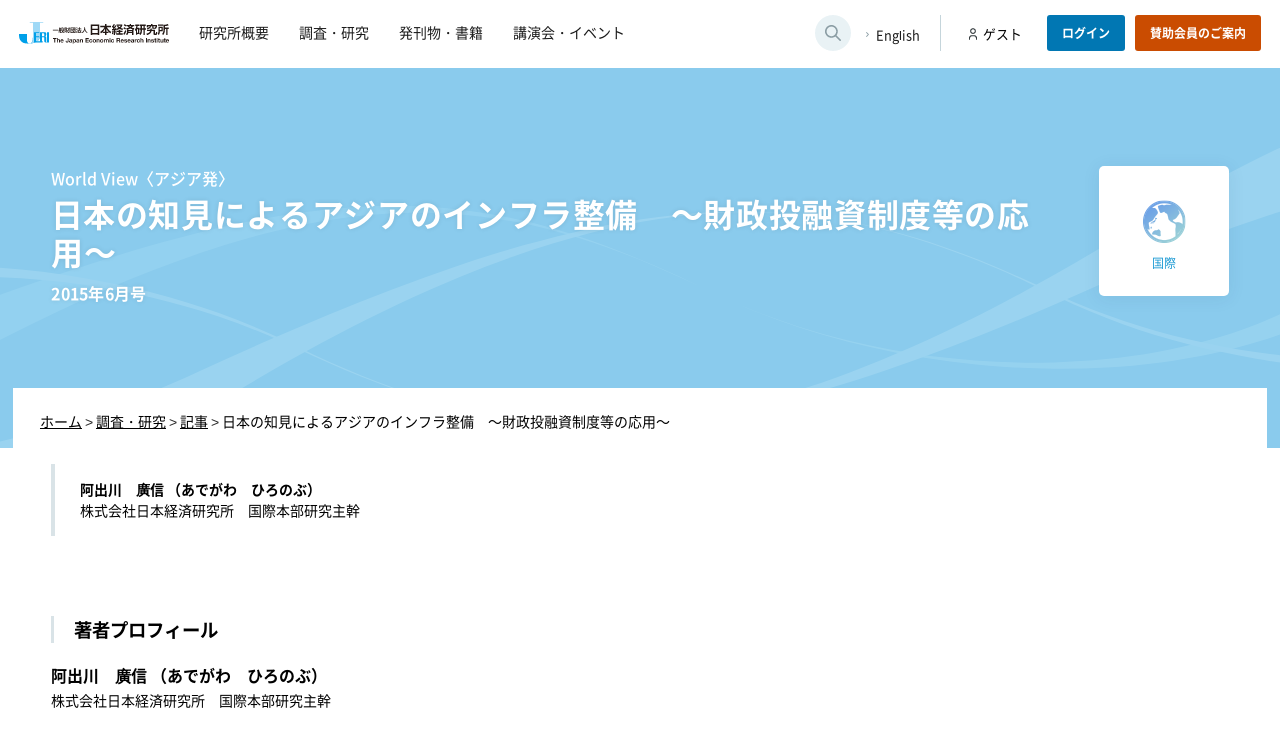

--- FILE ---
content_type: text/html; charset=UTF-8
request_url: https://www.jeri.or.jp/survey/%E6%97%A5%E6%9C%AC%E3%81%AE%E7%9F%A5%E8%A6%8B%E3%81%AB%E3%82%88%E3%82%8B%E3%82%A2%E3%82%B8%E3%82%A2%E3%81%AE%E3%82%A4%E3%83%B3%E3%83%95%E3%83%A9%E6%95%B4%E5%82%99%E3%80%80%EF%BD%9E%E8%B2%A1%E6%94%BF/
body_size: 30298
content:
<!doctype html>
<html lang="ja">
<head>
<!-- Google tag (gtag.js) -->
<script async src="https://www.googletagmanager.com/gtag/js?id=G-19T3XTQPSB"></script>
<script>
  window.dataLayer = window.dataLayer || [];
  function gtag(){dataLayer.push(arguments);}
  gtag('js', new Date());

  gtag('config', 'G-19T3XTQPSB');
</script>

<meta charset="UTF-8">
<meta name="viewport" content="width=device-width">
<link rel="shortcut icon" href="https://www.jeri.or.jp/wp-content/themes/jeri_theme/assets/images/favicon.ico" type="image/x-icon">
<link rel="apple-touch-icon" href="https://www.jeri.or.jp/wp-content/themes/jeri_theme/assets/images/apple-touch-icon.png" sizes="180x180">
<link rel="icon" type="image/png" href="https://www.jeri.or.jp/wp-content/themes/jeri_theme/assets/images/android-touch-icon.png" sizes="192x192">
<link rel="profile" href="https://gmpg.org/xfn/11">
<title>日本の知見によるアジアのインフラ整備　～財政投融資制度等の応用～ | 一般財団法人 日本経済研究所</title>
<meta name='robots' content='max-image-preview:large' />
<link rel="alternate" title="oEmbed (JSON)" type="application/json+oembed" href="https://www.jeri.or.jp/wp-json/oembed/1.0/embed?url=https%3A%2F%2Fwww.jeri.or.jp%2Fsurvey%2F%25e6%2597%25a5%25e6%259c%25ac%25e3%2581%25ae%25e7%259f%25a5%25e8%25a6%258b%25e3%2581%25ab%25e3%2582%2588%25e3%2582%258b%25e3%2582%25a2%25e3%2582%25b8%25e3%2582%25a2%25e3%2581%25ae%25e3%2582%25a4%25e3%2583%25b3%25e3%2583%2595%25e3%2583%25a9%25e6%2595%25b4%25e5%2582%2599%25e3%2580%2580%25ef%25bd%259e%25e8%25b2%25a1%25e6%2594%25bf%2F" >
<link rel="alternate" title="oEmbed (XML)" type="text/xml+oembed" href="https://www.jeri.or.jp/wp-json/oembed/1.0/embed?url=https%3A%2F%2Fwww.jeri.or.jp%2Fsurvey%2F%25e6%2597%25a5%25e6%259c%25ac%25e3%2581%25ae%25e7%259f%25a5%25e8%25a6%258b%25e3%2581%25ab%25e3%2582%2588%25e3%2582%258b%25e3%2582%25a2%25e3%2582%25b8%25e3%2582%25a2%25e3%2581%25ae%25e3%2582%25a4%25e3%2583%25b3%25e3%2583%2595%25e3%2583%25a9%25e6%2595%25b4%25e5%2582%2599%25e3%2580%2580%25ef%25bd%259e%25e8%25b2%25a1%25e6%2594%25bf%2F&#038;format=xml" >
<style id='classic-theme-styles-inline-css'>
/*! This file is auto-generated */
.wp-block-button__link{color:#fff;background-color:#32373c;border-radius:9999px;box-shadow:none;text-decoration:none;padding:calc(.667em + 2px) calc(1.333em + 2px);font-size:1.125em}.wp-block-file__button{background:#32373c;color:#fff;text-decoration:none}
/*# sourceURL=/wp-includes/css/classic-themes.min.css */
</style>
<link rel='stylesheet' id='jeri_theme-style-css' href='https://www.jeri.or.jp/wp-content/themes/jeri_theme/style.css?ver=1.0.0' media='all' >
<link rel='stylesheet' id='fancybox-css' href='https://www.jeri.or.jp/wp-content/plugins/easy-fancybox/fancybox/1.5.4/jquery.fancybox.min.css' media='screen' >
<link rel='stylesheet' id='scroll-hint_style-css' href='//unpkg.com/scroll-hint@latest/css/scroll-hint.css' media='all' >
<link rel='stylesheet' id='sub_style-css' href='https://www.jeri.or.jp/wp-content/themes/jeri_theme/css/sub.css' media='all' >
<link rel='stylesheet' id='survey_style-css' href='https://www.jeri.or.jp/wp-content/themes/jeri_theme/css/survey.css' media='all' >
<link rel='stylesheet' id='survey_single_style-css' href='https://www.jeri.or.jp/wp-content/themes/jeri_theme/css/survey_single.css' media='all' >
<script src="//code.jquery.com/jquery-3.5.1.min.js" id="jquery-js"></script>
<script src="//unpkg.com/scroll-hint@latest/js/scroll-hint.min.js" id="scroll-hint_js-js"></script>
<script src="https://www.jeri.or.jp/wp-content/themes/jeri_theme/js/common.js" id="common_js-js"></script>
<link rel="https://api.w.org/" href="https://www.jeri.or.jp/wp-json/" ><link rel="canonical" href="https://www.jeri.or.jp/survey/%e6%97%a5%e6%9c%ac%e3%81%ae%e7%9f%a5%e8%a6%8b%e3%81%ab%e3%82%88%e3%82%8b%e3%82%a2%e3%82%b8%e3%82%a2%e3%81%ae%e3%82%a4%e3%83%b3%e3%83%95%e3%83%a9%e6%95%b4%e5%82%99%e3%80%80%ef%bd%9e%e8%b2%a1%e6%94%bf/" >
  
<meta name="format-detection" content="telephone=no">
<meta name="description" content="日本経済研究所は、1946年高橋亀吉らエコノミストたちにより設立、下村治博士らがその志を引き継ぎ経済界・学会からの支援を得て活動を広げました。引き続き、わが国経済社会の発展に貢献して参ります。そしていま、地域社会の自立的、持続的発展のためにもー">
<meta name="copyright" content="© 一般財団法人 日本経済研究所 All Rights Reserved.">
<meta name="author" content="一般財団法人 日本経済研究所">

<!--ogタグ-->
<meta property="og:type" content="website">
<meta property="og:image" content="https://www.jeri.or.jp/wp-content/themes/jeri_theme/assets/images/ogimage.png">
<style id='global-styles-inline-css'>
:root{--wp--preset--aspect-ratio--square: 1;--wp--preset--aspect-ratio--4-3: 4/3;--wp--preset--aspect-ratio--3-4: 3/4;--wp--preset--aspect-ratio--3-2: 3/2;--wp--preset--aspect-ratio--2-3: 2/3;--wp--preset--aspect-ratio--16-9: 16/9;--wp--preset--aspect-ratio--9-16: 9/16;--wp--preset--color--black: #000000;--wp--preset--color--cyan-bluish-gray: #abb8c3;--wp--preset--color--white: #ffffff;--wp--preset--color--pale-pink: #f78da7;--wp--preset--color--vivid-red: #cf2e2e;--wp--preset--color--luminous-vivid-orange: #ff6900;--wp--preset--color--luminous-vivid-amber: #fcb900;--wp--preset--color--light-green-cyan: #7bdcb5;--wp--preset--color--vivid-green-cyan: #00d084;--wp--preset--color--pale-cyan-blue: #8ed1fc;--wp--preset--color--vivid-cyan-blue: #0693e3;--wp--preset--color--vivid-purple: #9b51e0;--wp--preset--gradient--vivid-cyan-blue-to-vivid-purple: linear-gradient(135deg,rgb(6,147,227) 0%,rgb(155,81,224) 100%);--wp--preset--gradient--light-green-cyan-to-vivid-green-cyan: linear-gradient(135deg,rgb(122,220,180) 0%,rgb(0,208,130) 100%);--wp--preset--gradient--luminous-vivid-amber-to-luminous-vivid-orange: linear-gradient(135deg,rgb(252,185,0) 0%,rgb(255,105,0) 100%);--wp--preset--gradient--luminous-vivid-orange-to-vivid-red: linear-gradient(135deg,rgb(255,105,0) 0%,rgb(207,46,46) 100%);--wp--preset--gradient--very-light-gray-to-cyan-bluish-gray: linear-gradient(135deg,rgb(238,238,238) 0%,rgb(169,184,195) 100%);--wp--preset--gradient--cool-to-warm-spectrum: linear-gradient(135deg,rgb(74,234,220) 0%,rgb(151,120,209) 20%,rgb(207,42,186) 40%,rgb(238,44,130) 60%,rgb(251,105,98) 80%,rgb(254,248,76) 100%);--wp--preset--gradient--blush-light-purple: linear-gradient(135deg,rgb(255,206,236) 0%,rgb(152,150,240) 100%);--wp--preset--gradient--blush-bordeaux: linear-gradient(135deg,rgb(254,205,165) 0%,rgb(254,45,45) 50%,rgb(107,0,62) 100%);--wp--preset--gradient--luminous-dusk: linear-gradient(135deg,rgb(255,203,112) 0%,rgb(199,81,192) 50%,rgb(65,88,208) 100%);--wp--preset--gradient--pale-ocean: linear-gradient(135deg,rgb(255,245,203) 0%,rgb(182,227,212) 50%,rgb(51,167,181) 100%);--wp--preset--gradient--electric-grass: linear-gradient(135deg,rgb(202,248,128) 0%,rgb(113,206,126) 100%);--wp--preset--gradient--midnight: linear-gradient(135deg,rgb(2,3,129) 0%,rgb(40,116,252) 100%);--wp--preset--font-size--small: 13px;--wp--preset--font-size--medium: 20px;--wp--preset--font-size--large: 36px;--wp--preset--font-size--x-large: 42px;--wp--preset--spacing--20: 0.44rem;--wp--preset--spacing--30: 0.67rem;--wp--preset--spacing--40: 1rem;--wp--preset--spacing--50: 1.5rem;--wp--preset--spacing--60: 2.25rem;--wp--preset--spacing--70: 3.38rem;--wp--preset--spacing--80: 5.06rem;--wp--preset--shadow--natural: 6px 6px 9px rgba(0, 0, 0, 0.2);--wp--preset--shadow--deep: 12px 12px 50px rgba(0, 0, 0, 0.4);--wp--preset--shadow--sharp: 6px 6px 0px rgba(0, 0, 0, 0.2);--wp--preset--shadow--outlined: 6px 6px 0px -3px rgb(255, 255, 255), 6px 6px rgb(0, 0, 0);--wp--preset--shadow--crisp: 6px 6px 0px rgb(0, 0, 0);}:where(.is-layout-flex){gap: 0.5em;}:where(.is-layout-grid){gap: 0.5em;}body .is-layout-flex{display: flex;}.is-layout-flex{flex-wrap: wrap;align-items: center;}.is-layout-flex > :is(*, div){margin: 0;}body .is-layout-grid{display: grid;}.is-layout-grid > :is(*, div){margin: 0;}:where(.wp-block-columns.is-layout-flex){gap: 2em;}:where(.wp-block-columns.is-layout-grid){gap: 2em;}:where(.wp-block-post-template.is-layout-flex){gap: 1.25em;}:where(.wp-block-post-template.is-layout-grid){gap: 1.25em;}.has-black-color{color: var(--wp--preset--color--black) !important;}.has-cyan-bluish-gray-color{color: var(--wp--preset--color--cyan-bluish-gray) !important;}.has-white-color{color: var(--wp--preset--color--white) !important;}.has-pale-pink-color{color: var(--wp--preset--color--pale-pink) !important;}.has-vivid-red-color{color: var(--wp--preset--color--vivid-red) !important;}.has-luminous-vivid-orange-color{color: var(--wp--preset--color--luminous-vivid-orange) !important;}.has-luminous-vivid-amber-color{color: var(--wp--preset--color--luminous-vivid-amber) !important;}.has-light-green-cyan-color{color: var(--wp--preset--color--light-green-cyan) !important;}.has-vivid-green-cyan-color{color: var(--wp--preset--color--vivid-green-cyan) !important;}.has-pale-cyan-blue-color{color: var(--wp--preset--color--pale-cyan-blue) !important;}.has-vivid-cyan-blue-color{color: var(--wp--preset--color--vivid-cyan-blue) !important;}.has-vivid-purple-color{color: var(--wp--preset--color--vivid-purple) !important;}.has-black-background-color{background-color: var(--wp--preset--color--black) !important;}.has-cyan-bluish-gray-background-color{background-color: var(--wp--preset--color--cyan-bluish-gray) !important;}.has-white-background-color{background-color: var(--wp--preset--color--white) !important;}.has-pale-pink-background-color{background-color: var(--wp--preset--color--pale-pink) !important;}.has-vivid-red-background-color{background-color: var(--wp--preset--color--vivid-red) !important;}.has-luminous-vivid-orange-background-color{background-color: var(--wp--preset--color--luminous-vivid-orange) !important;}.has-luminous-vivid-amber-background-color{background-color: var(--wp--preset--color--luminous-vivid-amber) !important;}.has-light-green-cyan-background-color{background-color: var(--wp--preset--color--light-green-cyan) !important;}.has-vivid-green-cyan-background-color{background-color: var(--wp--preset--color--vivid-green-cyan) !important;}.has-pale-cyan-blue-background-color{background-color: var(--wp--preset--color--pale-cyan-blue) !important;}.has-vivid-cyan-blue-background-color{background-color: var(--wp--preset--color--vivid-cyan-blue) !important;}.has-vivid-purple-background-color{background-color: var(--wp--preset--color--vivid-purple) !important;}.has-black-border-color{border-color: var(--wp--preset--color--black) !important;}.has-cyan-bluish-gray-border-color{border-color: var(--wp--preset--color--cyan-bluish-gray) !important;}.has-white-border-color{border-color: var(--wp--preset--color--white) !important;}.has-pale-pink-border-color{border-color: var(--wp--preset--color--pale-pink) !important;}.has-vivid-red-border-color{border-color: var(--wp--preset--color--vivid-red) !important;}.has-luminous-vivid-orange-border-color{border-color: var(--wp--preset--color--luminous-vivid-orange) !important;}.has-luminous-vivid-amber-border-color{border-color: var(--wp--preset--color--luminous-vivid-amber) !important;}.has-light-green-cyan-border-color{border-color: var(--wp--preset--color--light-green-cyan) !important;}.has-vivid-green-cyan-border-color{border-color: var(--wp--preset--color--vivid-green-cyan) !important;}.has-pale-cyan-blue-border-color{border-color: var(--wp--preset--color--pale-cyan-blue) !important;}.has-vivid-cyan-blue-border-color{border-color: var(--wp--preset--color--vivid-cyan-blue) !important;}.has-vivid-purple-border-color{border-color: var(--wp--preset--color--vivid-purple) !important;}.has-vivid-cyan-blue-to-vivid-purple-gradient-background{background: var(--wp--preset--gradient--vivid-cyan-blue-to-vivid-purple) !important;}.has-light-green-cyan-to-vivid-green-cyan-gradient-background{background: var(--wp--preset--gradient--light-green-cyan-to-vivid-green-cyan) !important;}.has-luminous-vivid-amber-to-luminous-vivid-orange-gradient-background{background: var(--wp--preset--gradient--luminous-vivid-amber-to-luminous-vivid-orange) !important;}.has-luminous-vivid-orange-to-vivid-red-gradient-background{background: var(--wp--preset--gradient--luminous-vivid-orange-to-vivid-red) !important;}.has-very-light-gray-to-cyan-bluish-gray-gradient-background{background: var(--wp--preset--gradient--very-light-gray-to-cyan-bluish-gray) !important;}.has-cool-to-warm-spectrum-gradient-background{background: var(--wp--preset--gradient--cool-to-warm-spectrum) !important;}.has-blush-light-purple-gradient-background{background: var(--wp--preset--gradient--blush-light-purple) !important;}.has-blush-bordeaux-gradient-background{background: var(--wp--preset--gradient--blush-bordeaux) !important;}.has-luminous-dusk-gradient-background{background: var(--wp--preset--gradient--luminous-dusk) !important;}.has-pale-ocean-gradient-background{background: var(--wp--preset--gradient--pale-ocean) !important;}.has-electric-grass-gradient-background{background: var(--wp--preset--gradient--electric-grass) !important;}.has-midnight-gradient-background{background: var(--wp--preset--gradient--midnight) !important;}.has-small-font-size{font-size: var(--wp--preset--font-size--small) !important;}.has-medium-font-size{font-size: var(--wp--preset--font-size--medium) !important;}.has-large-font-size{font-size: var(--wp--preset--font-size--large) !important;}.has-x-large-font-size{font-size: var(--wp--preset--font-size--x-large) !important;}
/*# sourceURL=global-styles-inline-css */
</style>
</head>

<body class="wp-singular survey-template-default single single-survey postid-6208 wp-theme-jeri_theme">

<div id="page" class="site">
<header class="site-header pc">
  <div class="headInner">
    <div class="leftFixed">
      <div class="headLeft">
                   <div class="site-title"><a href="https://www.jeri.or.jp/" rel="home"><img src="https://www.jeri.or.jp/wp-content/themes/jeri_theme/assets/images/logo.svg" alt="一般財団法人 日本経済研究所"></a></div>
                <nav class="main-navigation">
          <ul class="menu">
  <li class="menu-item"><a href="https://www.jeri.or.jp/greeting/"><span>研究所概要</span></a></li>
  <li class="menu-item"><a href="https://www.jeri.or.jp/survey/"><span>調査・研究</span></a></li>
  <li class="menu-item"><a href="https://www.jeri.or.jp/publications/"><span>発刊物・書籍</span></a></li>
  <li class="menu-item"><a href="https://www.jeri.or.jp/lecture/"><span>講演会・イベント</span></a></li>
</ul>
        </nav>
        <!-- #site-navigation -->
      </div><!--//headLeft-->
    </div><!--//leftFixed-->
    
    <div class="searchArea">
  <button class="open-btn" data-togglebtn="search-toggle" aria-expanded="false" aria-label="検索ウィンドウを開きます">
    <img src="https://www.jeri.or.jp/wp-content/themes/jeri_theme/assets/images/icon_search_g.svg" alt="" aria-hidden="true" class="openIcon">
    <img src="https://www.jeri.or.jp/wp-content/themes/jeri_theme/assets/images/icon_close_g.svg" alt="" aria-hidden="true" class="closeIcon">
  </button>
  <div class="search-wrap">
    <form class="formWrap" role="search" action="https://www.jeri.or.jp/" method="get">
      <label>キーワード検索</label>
      <input class="s-box" name="s" type="text" placeholder="キーワードを入力" aria-label="キーワードを入力してください" aria-live="polite" >
      <button type="submit">検索</button>
    </form>
    <p class="input-example" aria-live="polite">検索したい調査・研究やイベントのタイトル等を入力してください</p>
  </div>
  <!--/search-wrap--> 
</div>
<!--/searchArea-->    <div class="enLink">
      <p><a href="/en/" lang="en" hreflang="en">English</a></p>
    </div>
    <!--//enLink-->
    
    <div class="loginArea">
    <p class="userName">ゲスト</p>
  <p class="btn login"><a href="/signin/">ログイン</a></p>
  <p class="btn guide"><a href="https://www.jeri.or.jp/members/">賛助会員のご案内</a></p>
  </div>
<!--//loginArea-->   </div>
  <!--//headInner--> 
</header>
<header class="site-header sp">
  <div class="site-title"><a href="https://www.jeri.or.jp/" rel="home"><img src="https://www.jeri.or.jp/wp-content/themes/jeri_theme/assets/images/logo.svg" alt="一般財団法人 日本経済研究所"></a></div>
  <div id="hamburger"> <span></span> <span></span> <span></span> <span id="txt">MENU</span> </div>
  <div class="headInner globalMenuSp" aria-hidden="true">
    <nav class="main-navigation">
      <ul class="menu">
  <li class="menu-item"><a href="https://www.jeri.or.jp/greeting/"><span>研究所概要</span></a></li>
  <li class="menu-item"><a href="https://www.jeri.or.jp/survey/"><span>調査・研究</span></a></li>
  <li class="menu-item"><a href="https://www.jeri.or.jp/publications/"><span>発刊物・書籍</span></a></li>
  <li class="menu-item"><a href="https://www.jeri.or.jp/lecture/"><span>講演会・イベント</span></a></li>
</ul>
    </nav>
    <!-- #site-navigation -->
    <div class="loginArea">
    <p class="userName">ゲスト</p>
  <p class="btn login"><a href="/signin/">ログイン</a></p>
  <p class="btn guide"><a href="https://www.jeri.or.jp/members/">賛助会員のご案内</a></p>
  </div>
<!--//loginArea-->     <div class="searchArea">
  <button class="open-btn" data-togglebtn="search-toggle" aria-expanded="false" aria-label="検索ウィンドウを開きます">
    <img src="https://www.jeri.or.jp/wp-content/themes/jeri_theme/assets/images/icon_search_g.svg" alt="" aria-hidden="true" class="openIcon">
    <img src="https://www.jeri.or.jp/wp-content/themes/jeri_theme/assets/images/icon_close_g.svg" alt="" aria-hidden="true" class="closeIcon">
  </button>
  <div class="search-wrap">
    <form class="formWrap" role="search" action="https://www.jeri.or.jp/" method="get">
      <label>キーワード検索</label>
      <input class="s-box" name="s" type="text" placeholder="キーワードを入力" aria-label="キーワードを入力してください" aria-live="polite" >
      <button type="submit">検索</button>
    </form>
    <p class="input-example" aria-live="polite">検索したい調査・研究やイベントのタイトル等を入力してください</p>
  </div>
  <!--/search-wrap--> 
</div>
<!--/searchArea-->    <div class="enLink">
      <p><a href="/en/" lang="en" hreflang="en">English</a></p>
    </div>
    <!--//enLink-->
  </div>
  <!--//headInner--> 
  
</header><div id="surveyPage" class="sub-page">
  <main id="singlePage">
        <article>
      
      
      <section class="titleWrap special_none">
        <div class="inner title_inner">
                    
              
             <div class="miniCategory">
                 <p class="category ">
                   <a class="international" href="https://www.jeri.or.jp/survey_tag/international/ ">
                     <span>
                                                <img src="/wp-content/uploads/2023/01/category08.png" alt="国際" class="icon">
                          
                       国際                     </span>
                   </a>  
                 </p>
           </div><!--//minCategory-->
             
          <div class="lWrap">
                                <p class="surveySeries">World View〈アジア発〉</p>
            
            <h1>
              日本の知見によるアジアのインフラ整備　～財政投融資制度等の応用～            </h1>
                        <p class="suNum">
              <span>2015年6月号</span>
                    </div><!--//lWrap-->    
        </div><!--//inner-->
        <div class="breadcrumbs" typeof="BreadcrumbList" vocab="https://schema.org/">
          <div class="inner">
            <!-- Breadcrumb NavXT 7.1.0 -->
<span property="itemListElement" typeof="ListItem"><a property="item" typeof="WebPage" href="https://www.jeri.or.jp" class="home" ><span property="name">ホーム</span></a><meta property="position" content="1"></span> &gt; <span property="itemListElement" typeof="ListItem"><a property="item" typeof="WebPage" href="https://www.jeri.or.jp/survey/" class="archive post-survey-archive" ><span property="name">調査・研究</span></a><meta property="position" content="2"></span> &gt; <span property="itemListElement" typeof="ListItem"><a property="item" typeof="WebPage" title="Go to the 記事 大カテゴリー archives." href="https://www.jeri.or.jp/survey_bundle/special_none/" class="taxonomy survey_bundle" ><span property="name">記事</span></a><meta property="position" content="3"></span> &gt; <span property="itemListElement" typeof="ListItem"><span property="name" class="post post-survey current-item">日本の知見によるアジアのインフラ整備　～財政投融資制度等の応用～</span><meta property="url" content="https://www.jeri.or.jp/survey/%e6%97%a5%e6%9c%ac%e3%81%ae%e7%9f%a5%e8%a6%8b%e3%81%ab%e3%82%88%e3%82%8b%e3%82%a2%e3%82%b8%e3%82%a2%e3%81%ae%e3%82%a4%e3%83%b3%e3%83%95%e3%83%a9%e6%95%b4%e5%82%99%e3%80%80%ef%bd%9e%e8%b2%a1%e6%94%bf/"><meta property="position" content="4"></span>          </div>  
        </div>
      </section>
      
      
      <section class="contentsWrap">
        <div class="headInfo">
                                <div class="authorWrap">
                              <div class="authorArea">
                 <p class="name">
                                      阿出川　廣信                   （あでがわ　ひろのぶ）                 </p>  
                   <p class="aff">株式会社日本経済研究所　国際本部研究主幹</p>               </div>
                
            </div>
            <!--//authorWrap-->
           
          
          <div class="rWrap">
            
                          
                        </div><!--//rWrap-->  
        </div><!--//headInfo-->
        
        <div class="mainText">
                                                  
                          <script>
              jQuery(function($) {
                //フォーム要素に submit イベントを設定
                $("#loginBtn").on("click", function(event){
                  location.href = '';
                });
              })
              </script> 
            <div class="authorBox">
  <p class="prfTitle">著者プロフィール</p>
    <div class="authorArea">
        <div class="text">
      <p class="name">
                阿出川　廣信        （あでがわ　ひろのぶ）      </p> 
      <p class="aff">株式会社日本経済研究所　国際本部研究主幹</p>          </div>  
  </div>
  </div>
<!--//authorBox-->
                    
            
          
        </div><!--//mainText-->  
        <div class="backTop">
          <a href="https://www.jeri.or.jp/survey/">調査・研究一覧へ戻る</a>
        </div>
      </section>
          
      
    </article>
           
  </main>
  
  <script>
    jQuery(function($) {
      $("#bookmarkBtn").on('click', function(){

        $(this).attr("disabled", true);

        let is_bookmark = 0;
        if($(this).hasClass('checked')){
          is_bookmark = 1;
        }
        let post_id = $("#post_id").val();
        console.log('クリック post_id:'+post_id);
        console.log('クリック お気に入り中？:'+is_bookmark);

        let fd = new FormData();
        fd.append("post_id", post_id);
        fd.append("is_bookmark", is_bookmark);

        let url = "/api/bookmark/";

        console.log('url:'+url);        

        try{
          $.ajax({
            type: "post",
            url: url,
            data: fd,
            processData: false,
            contentType: false,
            cache: false,
            dataType: 'json',
          }).done(function (data) {
            let data_stringify = JSON.stringify(data);
            let data_json = JSON.parse(data_stringify);
            if(data_json["code"] == 200){
              if(is_bookmark){
                $("#bookmarkBtn").removeClass('checked')
                $("#bookmarkBtn").children().text("お気に入り");
                $("#bookmarkBtn").val("add");
                $("#bookmarkBtn").val("add").next().text("この記事をお気に入り登録する")
              }else{
                $("#bookmarkBtn").addClass('checked')
                $("#bookmarkBtn").children().text("お気に入り登録中");
                $("#bookmarkBtn").val("remove");
                $("#bookmarkBtn").val("remove").next().text("この記事をお気に入り解除する")
              }
            }else{
                console.warn('エラー:'+data_json["code"]);
                console.warn(data_json);
                alert("お気に入り登録/削除ができませんでした");
            }
            $("#bookmarkBtn").attr("disabled", false);
          }).fail(function (XMLHttpRequest, status, e) {
            console.log("ajax失敗: " + status + XMLHttpRequest);
          });
        }catch(e){
          console.warn(e);
          $(this).attr("disabled", false);          
        }
      });
    });


    
  </script>

</div>
<!--//#surveyPage-->
  <div class="modal js-modal" role="dialog" aria-labelledby="modal-title" aria-hidden="true">
  <div class="modal__bg js-modal-close" tabindex="-1" aria-hidden="true"></div>
  <div class="modal__content" role="document">
    <button class="js-modal-close closeIcon" aria-label="モーダルを閉じる">×</button>
    <h2 id="modal-title">ログイン</h2>
    <div class="loginGuide">
  <div class="loginPls">
    <p class="lead">この続きを見るにはログインが必要です</p>
    <p class="btn"><a href="/signin/">ログイン</a></p>
  </div>
  <div class="notMember">
    <p class="lead">ご自身の所属団体が賛助会会員かどうか調べる</p>
    <p class="btn"><a href="/member_confirm/">賛助会会員確認フォーム</a></p>
  </div>
</div>
  
  </div>
</div>  
<footer id="colophon" class="site-footer">
		<nav id="foot-navigation" class="foot-navigation">
			<div class="menu-%e3%83%95%e3%83%83%e3%82%bf%e3%83%bc%e3%83%a1%e3%83%8b%e3%83%a5%e3%83%bc-container"><ul id="footer-menu" class="menu"><li id="menu-item-527" class="menu-item menu-item-type-post_type menu-item-object-page menu-item-527"><a href="https://www.jeri.or.jp/recruit/">採用情報</a></li>
<li id="menu-item-113" class="menu-item menu-item-type-custom menu-item-object-custom menu-item-113"><a href="/contact/">お問い合わせ</a></li>
<li id="menu-item-126" class="menu-item menu-item-type-post_type menu-item-object-page menu-item-126"><a href="https://www.jeri.or.jp/links/">リンク集</a></li>
<li id="menu-item-125" class="menu-item menu-item-type-post_type menu-item-object-page menu-item-125"><a href="https://www.jeri.or.jp/privacy/">個人情報について</a></li>
<li id="menu-item-124" class="menu-item menu-item-type-post_type menu-item-object-page menu-item-124"><a href="https://www.jeri.or.jp/sitepolicy/">サイトポリシー</a></li>
</ul></div>		</nav><!-- #site-navigation -->
    <small>© The Japan Economic Research Institute. All Rights Reserved.</small>
	</footer>
</div><!-- #page -->

<script type="speculationrules">
{"prefetch":[{"source":"document","where":{"and":[{"href_matches":"/*"},{"not":{"href_matches":["/wp-*.php","/wp-admin/*","/wp-content/uploads/*","/wp-content/*","/wp-content/plugins/*","/wp-content/themes/jeri_theme/*","/*\\?(.+)"]}},{"not":{"selector_matches":"a[rel~=\"nofollow\"]"}},{"not":{"selector_matches":".no-prefetch, .no-prefetch a"}}]},"eagerness":"conservative"}]}
</script>
<script src="https://www.jeri.or.jp/wp-content/themes/jeri_theme/js/navigation.js?ver=1.0.0" id="jeri_theme-navigation-js"></script>
<script src="https://www.jeri.or.jp/wp-content/plugins/easy-fancybox/fancybox/1.5.4/jquery.fancybox.min.js" id="jquery-fancybox-js"></script>
<script id="jquery-fancybox-js-after">
var fb_timeout, fb_opts={'overlayShow':true,'hideOnOverlayClick':true,'showCloseButton':true,'margin':20,'enableEscapeButton':true,'autoScale':true };
if(typeof easy_fancybox_handler==='undefined'){
var easy_fancybox_handler=function(){
jQuery([".nolightbox","a.wp-block-fileesc_html__button","a.pin-it-button","a[href*='pinterest.com\/pin\/create']","a[href*='facebook.com\/share']","a[href*='twitter.com\/share']"].join(',')).addClass('nofancybox');
jQuery('a.fancybox-close').on('click',function(e){e.preventDefault();jQuery.fancybox.close()});
/* IMG */
var fb_IMG_select=jQuery('a[href*=".jpg" i]:not(.nofancybox,li.nofancybox>a),area[href*=".jpg" i]:not(.nofancybox),a[href*=".png" i]:not(.nofancybox,li.nofancybox>a),area[href*=".png" i]:not(.nofancybox),a[href*=".webp" i]:not(.nofancybox,li.nofancybox>a),area[href*=".webp" i]:not(.nofancybox)');
fb_IMG_select.addClass('fancybox image');
var fb_IMG_sections=jQuery('.gallery,.wp-block-gallery,.tiled-gallery,.wp-block-jetpack-tiled-gallery');
fb_IMG_sections.each(function(){jQuery(this).find(fb_IMG_select).attr('rel','gallery-'+fb_IMG_sections.index(this));});
jQuery('a.fancybox,area.fancybox,.fancybox>a').each(function(){jQuery(this).fancybox(jQuery.extend(true,{},fb_opts,{'transitionIn':'elastic','transitionOut':'elastic','opacity':false,'hideOnContentClick':false,'titleShow':true,'titlePosition':'over','titleFromAlt':true,'showNavArrows':true,'enableKeyboardNav':true,'cyclic':false}))});
};};
var easy_fancybox_auto=function(){setTimeout(function(){jQuery('a#fancybox-auto,#fancybox-auto>a').first().trigger('click')},1000);};
jQuery(easy_fancybox_handler);jQuery(document).on('post-load',easy_fancybox_handler);
jQuery(easy_fancybox_auto);
//# sourceURL=jquery-fancybox-js-after
</script>
<script src="https://www.jeri.or.jp/wp-content/plugins/easy-fancybox/vendor/jquery.easing.min.js?ver=1.4.1" id="jquery-easing-js"></script>

</body>
</html>


--- FILE ---
content_type: text/css
request_url: https://www.jeri.or.jp/wp-content/themes/jeri_theme/css/sub.css
body_size: 15350
content:
@charset "utf-8";
/*下層ページのみ*/

@media (min-width: 751px) {
  body {
    padding-top: 68px;
  }
}

/**************************
  ページ上部タイトル
***************************/
@keyframes headitemAnime{
  20% {
  opacity: 0;
	transform: translateY(-15px);
  }
  100% {
  opacity: 1;
	transform: translateY(0);
  }
}
.headTitle {
  width: 100%;
  height: 320px;
  display: flex;
  flex-wrap: wrap;
  justify-content: center;
  align-items: center;
  background: url("../assets/images/head.jpg") #01213a no-repeat center center / cover;
  background-color: #01213a !important;

  color: #373e41;
  /*transition: all 0.3s ease;
  animation-name: headitemAnime;
  animation-duration: 0.5s;
  animation-fill-mode: forwards;
  opacity:0;*/
  position: relative;
  padding: 40px 0 70px 0;
}
.headTitle::after {
  content: '';
  display: block;
  position: absolute;
  left: 0;
  right: 0;
  margin: 0 auto;
  bottom: -6px;
  width: 100%;
  height: 4px;
  background: linear-gradient(90deg, rgba(198,251,236,1) 0%, rgba(203,240,250,1) 25%, rgba(221,236,254,1) 50%, rgba(248,242,252,1) 75%, rgba(200,232,247,1) 100%);
  z-index: 0;
}
.headTitle h1 {
  font-size: 2.5rem;
  position: relative;
  line-height: 1.2;
  padding-bottom: 18px;
  font-weight: 700;
  text-align: center;
  color: #ffffff;
  text-shadow: 0px 0px 10px rgba(0, 0, 0, 0.2);
}
.headTitle h1::after {
  content: '';
  position: absolute;
  background: rgb(0, 161, 233);
  background: linear-gradient(90deg, rgba(0, 161, 233, 1) 0%, rgba(76, 218, 182, 1) 100%);
  width: 60px;
  height: 2px;
  bottom: -2px;
  right: 0;
  left: 0;
  margin: 0 auto;
}
.breadcrumbs {
  font-size: .875rem;
  color: #2B2B2B;
  position: absolute;
  left: 0;
  right: 0;
  background: #ffffff;
  display: flex;
  flex-wrap: wrap;
  align-items: center;
  text-align: left;
}
.breadcrumbs span, .breadcrumbs a {
  color: var(--fontColor);
}
.breadcrumbs br {
  display: none;
}
.breadcrumbs .inner {
  white-space: nowrap;
  overflow: hidden;
  text-overflow: ellipsis;
}

@media (min-width: 751px) {
  .breadcrumbs {
    width: 98%;
    max-width: 1300px;
    margin: 0 auto;
    bottom: -6px;
    z-index: 2;
    height: 66px;
  }
  .breadcrumbs .inner{
    width: 100%;
  }
}
@media (max-width: 750px) {
  .headTitle {
    height: 35vw;
    padding: 5vw 3vw;
    margin-bottom: 10vw;
  }
  .headTitle h1 {
    font-size: 1.75rem;
  }
  .headTitle::after {
    z-index: 1;
  }
  .breadcrumbs {
    height: 11vw;
    width: 100%;
    bottom: -11vw;
    padding: 4vw 0 3vw 0;
    z-index: 0;
  }
}
/**************************
  コンテンツ部分
***************************/
@keyframes contentsAnime{
  30% {
  opacity: 0;
	transform: translateY(10px);
  }
  100% {
  opacity: 1;
	transform: translateY(0);
  }
}
.contentsWrap {
  max-width: 1200px;
  width: 92%;
  min-height: 58vh;
  margin: 0 auto;
  padding: 0 0 90px 0;
  /*transition: all 0.3s ease;
  animation-name: contentsAnime;
  animation-duration: 0.5s;
  animation-fill-mode: forwards;
  opacity:0;*/
  position: relative;
  z-index: 0;
}
.contentsWrap.wide {
  width: 100%;
  max-width:initial;
  max-width:auto;
}
.backTop {
  text-align: center;
  margin-top: 100px;
}
.backTop a {
  display: inline-block;
  padding: 15px 20px 15px 30px;
  border-radius: 4px;
  text-decoration: none;
  background-color: #ffffff;
  border: var(--ColorBorder) solid 1px;
  min-width: 300px;
  position: relative;
  line-height: 1.2;
  font-size: .875rem;
}

.backTop a::before {
  content: '';
  width: 10px;
  height: 10px;
  display: inline-block;
  background: url("../assets/images/arrow_back_g.svg") no-repeat center center / 10px 10px;
  position: absolute;
  top: 0;
  bottom: 0;
  left: 20px;
  margin: auto 0;
  transition: all 0.3s ease;
}

@media (min-width: 751px) {
  .contentsWrap {
    padding-top: 16px;
  }
  /*.contentsWrap::before {
    content: '';
    display: block;
    position: absolute;
    width: 1300px;
    height: 66px;
    margin: 0 auto;
    top: -50px;
    right: 0;
    left: -50px;
    background: #fff;
    z-index: 0;
  }
  .contentsWrap.wide::before {
    left: 0;
  }*/
  .backTop a:hover {
    background-color: #f3f7f9;
  }
  .backTop a:hover::before {
    left: 15px;
  }
}
@media (max-width: 750px) {
  .contentsWrap,
  .contentsWrap.wide{
    padding: 5vw 0 10vw 0;
  }
  .backTop {
    text-align: center;
    margin-top: 12vw;
  }
}
/**************************
  ページャー
***************************/
ul.page-numbers{
  margin: 25px 0 30px 0;
  display: flex;
  flex-wrap: wrap;
  justify-content: center;
  font-size: .875rem;
}
ul.page-numbers li {
  margin-right: 5px;
  margin-bottom: 5px;
}
ul.page-numbers li:last-of-type {
  margin-right: 0;
}
ul.page-numbers li a{
  border-radius: 5px;
  text-decoration: none;
  background: #ecf2f5;
  height: 32px;
  min-width: 32px;
  display: flex;
  flex-wrap: wrap;
  align-items: center;
  justify-content: center;
  padding: 0 12px;
}
ul.page-numbers li a:hover{
  background: #00a1e9;
  color: #ffffff;
}
ul.page-numbers li .current{
  background: #00a1e9;
  border-radius: 5px;
  color: #ffffff;
  height: 30px;
  min-width: 32px;
  display: flex;
  flex-wrap: wrap;
  align-items: center;
  justify-content: center;
  padding: 0 8px;
}
/**************************
  テーブル
***************************/
.tableScroll{
   max-width: 100%;
   overflow: auto;
}
/**************************
  お知らせアーカイブページ
***************************/
#newsarchivePage h2{
 padding: 0 0 0 25px;
 border-left: 3px solid #d2dfe6;
 border-image: linear-gradient(0deg, rgba(0,161,233,1) 0%, rgba(76,218,182,1) 100%) 1;
 margin: 0 0 20px 0;
 font-size: 1.5rem;
}
#newsarchivePage .categoryList li{
  padding: 20px 0;
  display: flex;
  flex-wrap: wrap;
  align-items: flex-start;
  border-bottom: #d2dfe6 solid 1px;
  font-size: .875rem; 
}
#newsarchivePage .categoryList li:last-of-type{
  border-bottom: 0;
}
#newsarchivePage .categoryList li a{
  text-decoration: none;
}
#newsarchivePage .categoryList li time {
  color: #758c95;
}
#newsarchivePage .categoryList li .category  {
  background: #f2f2f2;
  padding: 5px 3px;
  width: 135px;
  line-height: 1;
  text-align: center;
  margin-right: 30px;
  color: #004a6b;
}
#newsarchivePage .categoryList li .type01 {
  background: #d6f7ee;
}
#newsarchivePage .categoryList li .type02 {
  background: #d8f1f8;
}
#newsarchivePage .categoryList li .type03 {
  background: #e2e8f8;
}
@media (min-width: 751px) {
  #newsarchivePage .categoryList li time {
    margin-right: 33px;
  }
  #newsarchivePage .categoryList li .title{
    flex: 1;
  }
  #newsarchivePage .categoryList li a:hover {
    color: #00a1e9;
  }
}
@media (max-width: 750px) {
  #newsarchivePage h2 {
    font-size: 1.5rem;
    padding: 0 0 0 3vw;
  }
  #newsarchivePage .categoryList li{
    padding: 4vw 0;
  }
  #newsarchivePage .categoryList li time {
    margin-right: 4vw;
  }
  #newsarchivePage .categoryList li .title {
    flex: none;
    width: 100%;
    margin-top: 2vw;
    font-size: 1rem;
  }
}
/**************************
  お知らせ詳細ページ
***************************/
#newsdetailPage h2.newsTitle{
 padding: 0 0 0 25px;
 border-left: 3px solid #d2dfe6;
 border-image: linear-gradient(0deg, rgba(0,161,233,1) 0%, rgba(76,218,182,1) 100%) 1;
 margin: 0 0 15px 0;
 font-size: 1.5rem;
}
#newsdetailPage .newsInfo {
  display: flex;
  flex-wrap: wrap;
  align-items: center;
  margin-bottom: 25px;
}
#newsdetailPage .newsInfo time{
  color: #758c95;
  font-size: .875rem;
  margin-right: 20px;
}
#newsdetailPage .newsInfo .category span{
  display: inline-block;
  padding: 5px 10px;
  font-size: .875rem;
  background: #f2f2f2;
  color: #004a6b;
  line-height: 1.2;
}
#newsdetailPage .newsInfo .category.type03 span{
  background: #e2e8f8;
}
#newsdetailPage .newsInfo .category.type04 span{
  background: #fff7f7;
  color: #e65050;
}
#newsdetailPage .mainText {
  line-height: 2.2;
}
#newsdetailPage .mainText > *:first-child{
  margin-top: 0 !important;
}
#newsdetailPage .mainText h2{
  margin: 70px 0 20px 0;
  border-bottom: 2px solid #d2dfe6;
  border-image: linear-gradient(90deg, rgba(0,161,233,1) 0%, rgba(76,218,182,1) 100%) 1;
  font-weight: 700;
  line-height: 1.5;
  padding-bottom: 15px;
  font-size: 1.375rem;
}
#newsdetailPage .mainText h3{
  background: #ecf2f5;
  padding: 12px 20px;
  font-weight: 700;
  font-size: 1.25rem;
  line-height: 1.5;
  margin: 60px 0 20px 0;
}
#newsdetailPage .mainText h4{
  border-left: #d9e3e7 solid 3px;
  padding: 0 0 0 20px;
  font-weight: 700;
  font-size: 1.15rem;
  line-height: 1.5;
  margin: 50px 0 15px 0;
}
#newsdetailPage .mainText h5{
  font-size: 1rem;
  font-weight: 700;
  line-height: 1.5;
  margin: 50px 0 10px 0;
}
#newsdetailPage .mainText p{
  margin-bottom: 10px;
}
#newsdetailPage .mainText ul{
  margin: 10px 0;
}
#newsdetailPage .mainText ul li{
  background: url("../assets/images/icon_list.svg") no-repeat left 12px / 7px 5px;
  padding-left: 20px; 
  margin-bottom: 10px;
  line-height: 1.8;
}
#newsdetailPage .mainText  li:last-of-type{
  margin-bottom: 0;
}
#newsdetailPage .mainText ol {
  padding: 0;
  margin: 10px 0 10px 1.2em;
}
#newsdetailPage .mainText ol li{
  list-style: decimal outside;
  line-height: 1.8;
  margin-bottom: 10px;
}
/*画像設定*/
#newsdetailPage [class*="wp-image"] {
  display: block;
  margin: 50px 0;
  text-align: center;
  max-width: 720px;
  width: 100%;
}
#newsdetailPage figure {
  margin: 50px 0;
  text-align: center;
  max-width: 720px;
  width: 100%;
}
#newsdetailPage .aligncenter {
  margin-left: auto;
  margin-right: auto;
  text-align: center;
}
#newsdetailPage figure [class*="wp-image"]{
  margin: 0;
}
#newsdetailPage figure .wp-caption-text{
  color: #586f79;
  margin-top: 15px;
}
#newsdetailPage .fancybox{
  display: inline-block;
  text-decoration: none;
}
#newsdetailPage .fancybox [class*="wp-image"]{
  margin-bottom: 0;
}
#newsdetailPage .fancybox::after{
  content: '拡大する';
  display: block;
  text-decoration: none;
  color: #00a1e9;
  border: #00a1e9 solid 1px;
  border-radius: 4px;
  padding: 5px 10px 5px 35px;
  background: url("../assets/images/icon_zoom_blue.svg") no-repeat 10px 50% / 15px 15px;
  line-height: 1.5;
  width: 105px;
  margin-top: 15px;
  margin-left: auto;
  margin-right: auto;
  text-align: center;
  font-size: .875rem;
}
#newsdetailPage .fancybox:hover{
  opacity: 0.7;
}
#newsdetailPage .wp-caption-text{
  text-align: center;
}
/*画像とテキストのボックス*/
#newsdetailPage .tiBox {
  display: flex;
  flex-wrap: wrap;
  justify-content: space-between;
  margin: 50px 0;
}
#newsdetailPage .tiBox [class*="wp-image"] {
  margin: 0;
}
#newsdetailPage .tiBox .textArea{
  max-width: 685px;
  width: 61%;
}
#newsdetailPage .tiBox .imageArea{
  max-width: 400px;
  width: 36%;
}
#newsdetailPage .tiBox .imageArea img{
  max-width: 100%;
}
#newsdetailPage .tiBox.right .textArea{
  order: 2;
}
#newsdetailPage .tiBox.right .imageArea{
  order: 1;
}
/*青いボックス*/
#newsdetailPage .blueBox {
  background: #edf7fc;
  padding: 30px 40px;
  margin: 40px 0;
}
/*引用*/
#newsdetailPage blockquote{
  position: relative;
  padding: 15px 20px 15px 60px;
  box-sizing: border-box;
  background: #ecf2f5;
  color: #4E575A;
  border-left: 3px solid #00a1e9;
  box-shadow: 0 2px 4px rgba(0, 0, 0, 0.1);
  line-height: 1.8;
  margin: 40px 0;
  font-size: .875rem;
}
#newsdetailPage blockquote:before{
  display: inline-block;
  position: absolute;
  top: 15px;
  left: 15px;
  content: "”";
  transform: rotateY(180deg);
  color: #9dd4ff;
  font-size: 2.5rem;
  line-height: 1;
  font-weight: 900;
}
/*テーブル*/
#newsdetailPage table{
  text-align: left;
  border-top: #dce4e8 solid 1px;
  border-left: #dce4e8 solid 1px;
  margin: 30px 0;
}
#newsdetailPage table th{
  vertical-align: top;
  padding: 1em 1.2em;
  border-right: #dce4e8 solid 1px;
  border-bottom: #dce4e8 solid 1px;
  background: #f7fbfc;
  color: #586d73;
}
#newsdetailPage table td{
  vertical-align: top;
  padding: 1em 1.2em;
  border-right: #dce4e8 solid 1px;
  border-bottom: #dce4e8 solid 1px;
  font-size: 0.815rem;
}
@media (max-width: 750px) {
  #newsdetailPage h2.newsTitle{
   font-size: 1.5rem;
   padding: 0 0 0 3vw;
   margin-bottom: 3vw;
  }
  #newsdetailPage .newsInfo {
    margin-bottom: 4vw;
  }
  /*本文
  ***************************/
  #newsdetailPage .mainText {
    font-size: 1rem;
    margin-bottom: 5vw;
  }
  #newsdetailPage .mainText h2 {
    font-size: 1.25rem;
    margin: 10vw 0 4vw 0;
    padding-bottom: 3vw;
  }
  #newsdetailPage .mainText h3 {
    padding: 2vw 4vw;
    margin: 9vw 0 4vw 0;
  }
  #newsdetailPage .mainText h4 {
    margin: 8vw 0 3vw 0;
    padding: 0 0 0 5vw;
  }
  #newsdetailPage .mainText h5 {
    margin: 7vw 0 3vw 0;
  }
  #newsdetailPage .mainText p {
    margin-bottom: 3vw;
  }
  #newsdetailPage .mainText ul {
    margin: 3vw 0;
  }
  #newsdetailPage .mainText ul li {
    background: url(../assets/images/icon_list.svg) no-repeat left 2.8vw / 2vw auto;
    padding-left: 4vw;
    margin-bottom: 2vw;
  }
  #newsdetailPage .mainText ol {
    margin: 3vw 0 3vw 1.2em;
  }
  #newsdetailPage .mainText ol li{
     margin-bottom: 2vw;
  }

  /*画像設定*/
  #newsdetailPage figure {
    width: 100% !important;
    margin: 8vw 0;
  }
  #newsdetailPage [class*="wp-image"] {
    margin: 8vw 0;
  }
  #newsdetailPage .fancybox::after {
    width: 100%;
    max-width: 150px;
    padding: 2vw 4vw 2vw 7vw; 
    font-size: 0.875rem;
    background: url(../assets/images/icon_zoom_blue.svg) no-repeat 3vw 50% / 4vw 4vw;
  }
  /*青いボックス*/
  #newsdetailPage .blueBox {
    padding: 5vw;
    margin: 8vw 0;
  }
  /*画像とテキストのボックス*/
  #newsdetailPage .tiBox {
    display: block;
    margin: 10vw 0;
  }
  #newsdetailPage .tiBox .textArea{
    width: 100%;
    max-width: 100%;
    margin-bottom: 4vw;
  }
  #newsdetailPage .tiBox .imageArea{
    width: 100%;
    max-width: 100%;
  }
  /*引用*/
  #newsdetailPage blockquote{
    margin: 6vw 0;
  }
  /*テーブル*/
  #newsdetailPage .tableScroll table {
    margin: 5vw 0;
    min-width: 800px;
  }
}


/**************************
  404ページ
***************************/
#err404Page {
  text-align: center;
}
#err404Page .num{
  font-size: 3rem;
  font-weight: 700;
  line-height: 1.2;
  margin-top: 30px;
  color: #758c95;
}
#err404Page .nonePage {
  font-size: 1.75rem;
  font-weight: 700;
  margin-bottom: 15px;
  color: #758c95;
}
#err404Page .lead {
  color: #758c95;
}
@media (max-width: 750px) {
 #err404Page .num{
  font-size: 2rem;
  margin-top: 8vw;
} 
#err404Page .nonePage {
  font-size: 1.375rem;
  margin-bottom: 4vw;
}
}




--- FILE ---
content_type: text/css
request_url: https://www.jeri.or.jp/wp-content/themes/jeri_theme/css/survey.css
body_size: 18573
content:
@charset "utf-8";
/**************************
  調査・研究の共通
***************************/
#surveyPage .headTitle{
  background: url("../assets/images/head_survey.jpg") no-repeat center center / cover;
}

@media (min-width: 751px) {
#surveyPage .sidebyWrap {
  display: flex;
  flex-wrap: wrap;
  justify-content: space-between;
}
#surveyPage main#archivePage{
  width: 71%;
  max-width: 850px;
}
}
@media (max-width: 750px) {
  #surveyPage main#archivePage{
    width: 100%;
  }
}
/**************************
  アーカイブページ
***************************/
/*主要レポート*/
.mainReport {
  margin-bottom: 50px;
  border-radius: 5px;
  background: #ffffff;
  box-shadow: 0 2px 18px rgb(0 50 100 / 8%);
  border: var(--ColorBorderLight) solid 1px;
  transition: all 0.3s ease;
  padding: 5px;
}
.mainReport a.permalink{
  display: flex;
  flex-wrap: wrap;
  justify-content: space-between;
  position: relative;
  z-index: 1;
  text-decoration: none;
}
.mainReport .thum {
  position: relative;
  overflow: hidden;
  border-radius: 5px;
}
.mainReport .thum .thum_inner {
  background-image: url("../assets/images/thum.jpg");
  background-size: cover;
  background-position: center center;
  background-repeat: no-repeat;
  width: 100%;
  height: 100%;
  transition: transform 0.3s;
  display: flex;
  flex-wrap: wrap;
}

.mainReport .leftBox{
  padding: 35px 35px 40px 35px;
  width: 60%;
  display: flex;
  flex-wrap: wrap;
  align-items: center;
  height: 240px;
}
.mainReport .leftBox time {
  margin-bottom: 10px;
  font-size: 0.875rem;
}
.mainReport .leftBox .mtTitle {
  margin-bottom: 5px;
  font-size: 0.875rem;
}
.mainReport .leftBox .mtTitle span{
  display: inline-block;
  padding: 5px 10px;
  color: #ffffff;
  background: var(--mainColor);
}
.mainReport .leftBox h2{
  font-size: 1.5rem;
  line-height: 1.3;
  overflow: hidden;
  display: -webkit-box;
  -webkit-box-orient: vertical;
  -webkit-line-clamp: 3;
}
.mainReport.onlyPdf .leftBox h2{
  padding-left: 27px;
  background: url("../assets/images/icon_pdf_sp.png") no-repeat left 5px / 17px auto;
}
.mainReport .leftBox .suNum {
  text-indent: -0.5em;
  font-size: 0.875rem;
  margin-top: 5px;
}
.mainReport .thum{
  width: 40%;
  background-size: cover;
  background-repeat: no-repeat;
  background-position: center center;
  position: relative;
}
.mainReport .noneReport {
  padding: 10px 15px;
}
@media (min-width: 751px) {
  .mainReport:hover{
    background: #f3f7f9;
    color: var(--mainColor);
    border: var(--mainColor) solid 1px;
  }
  .mainReport:hover .thum .thum_inner {
    transform: scale(1.1);
  }
}
@media (max-width: 750px) {
  .mainReport {
    margin: 3vw 0 8vw 0;
  }
  .mainReport .leftBox{
    padding: 3vw 4vw;
    height: auto;
  }
  .mainReport .leftBox h2{
    font-size: 1.15rem;
    line-height: 1.2;
  }
  .mainReport.onlyPdf .leftBox h2{
    padding-left: 5vw;
    background: url("../assets/images/icon_pdf_sp.png") no-repeat left 0.8vw / 3vw auto;
  }
  .mainReport .leftBox .mtTitle {
    position: absolute;
    top: -5vw;
    left: 0;
  }
}
/*新着情報*/
.newReport {
  background: #f0faff;
  padding: 10px 40px 30px 40px;
  margin-bottom: 30px;
}
.newReport h3{
  position: relative;
  top: -20px;
  z-index: 1;
  color: #383c3e;
  font-size: 1.25rem;
}
.newReport ul li{
  padding-bottom: 15px;
  margin-bottom: 15px;
  border-bottom: #d2dfe6 solid 1px;
  font-size: 0.875rem;
}
.newReport ul li:last-of-type{
  padding-bottom: 0;
  margin-bottom: 0;
  border-bottom: 0;
}
.newReport ul li.onlyPdf{
  background: url("../assets/images/icon_pdf.png") no-repeat left 4px;
  padding-left: 20px;
}
.newReport ul li a{
  text-decoration: none;
}
.newReport ul li a:hover{
  color: var(--mainColor);
}
@media (max-width: 750px) {
  .newReport {
    padding: 2vw 5vw 5vw 5vw;
    margin-bottom: 10vw
  }
  .newReport h3 {
    top: -4vw;
  }
  .newReport ul li {
    padding-bottom: 3vw;
    margin-bottom: 3vw
  }
  .newReport ul li.onlyPdf{
    background: url(../assets/images/icon_pdf_sp.png) no-repeat left 0.5vw / 3vw auto;
    padding-left: 5vw;
  }
}
/*大カテゴリー部分*/
.bigCategoryArea h3{
  line-height: 1.2;
  font-size: 1.375rem;
  background: #ecf2f5;
  color: #383c3e;
  padding: 15px 20px;
  display: flex;
  flex-wrap: wrap;
  justify-content: space-between;
  align-items: center;
  border-bottom: 2px solid #d2dfe6;
  border-image: linear-gradient(90deg, rgba(0,161,233,1) 0%, rgba(76,218,182,1) 100%) 1;
  margin: 0 0 15px 0;
}
.bigCategoryArea .bigBox {
  position: relative;
  margin-top: 50px;
}
.bigCategoryArea .bigBox .btnWrap {
  display: flex;
  flex-wrap: wrap;
  justify-content: space-between;
  align-items: center;
}
.bigCategoryArea .bigBox .all {
  text-align: center;
}
.bigCategoryArea .bigBox .all a{
  display: inline-block;
  text-align: center;
  text-decoration: none;
  padding: 0.625em 1.5625em 0.625em 0.9375em;
  min-width: 100px;
  line-height: 1.2;
  border-radius: 4px;
  border: var(--ColorBorder) solid 1px;
  background-color: #ffffff;
  background-image: url(../assets/images/arrow_lg.svg);
  background-repeat: no-repeat;
  background-size: 0.375em;
  background-position: top 50% right 10px;
  font-size: .875rem;
}
@media (min-width: 751px) {
  .bigCategoryArea h3{
    padding-right: 260px;
  }
  .bigCategoryArea .bigBox .btnWrap {
    position: absolute;
    top: 10px;
    right: 15px;
  }
  .bigCategoryArea .bigBox .all + .all {
    margin-left: 10px;
  }
  .bigCategoryArea .bigBox .all a:hover{
    background-color: #f3f7f9;
    background-position: top 50% right 5px;
  }
}
@media (max-width: 750px) {
  .bigCategoryArea .bigBox {
    margin-top: 8vw;
  }
  .bigCategoryArea h3{ 
    font-size: 1.15rem;
    margin: 0vw 0 3vw 0;
    padding: 3vw 4vw;
  }
  .bigCategoryArea .bigBox .btnWrap {
    margin-top: 3vw;
  }
  .bigCategoryArea .bigBox .all {
    width: 48%;
  }
  .bigCategoryArea .bigBox .all a{
    display: inline-block;
    background-color: #ecf2f5;
    background-image: url(../assets/images/arrow_lg.svg);
    background-repeat: no-repeat;
    background-size: 5px;
    background-position: top 50% right 15px;
    width: 100%;
    border: 0;
  }
}
/*小カテゴリー部分*/
.miniCategoryArea {
  margin: 50px 0 30px 0;
}
.miniCategoryArea h3{
  line-height: 1.2;
  font-size: 1.375rem;
  background: #ecf2f5;
  color: #383c3e;
  padding: 15px 20px;
  width: 100%;
  border-bottom: 2px solid #d2dfe6;
  border-image: linear-gradient(90deg, rgba(0,161,233,1) 0%, rgba(76,218,182,1) 100%) 1;
  margin: 0 0 35px 0;
}
.miniCategoryArea h4 {
  padding: 0 0 0 25px;
  margin: 0 0 15px 0;
  font-size: 1.15rem;
  position: relative;
}
.miniCategoryArea h4::before {
  content: '';
  background: rgb(0,161,233);
  background: linear-gradient(90deg, rgba(0,161,233,1) 0%, rgba(76,218,182,1) 100%);
  position: absolute;
  display: inline-block;
  width: 15px;
  height: 3px;
  top: 12px;
  left: 0;
}
.miniCategoryArea .miniBox{
  margin-top: 40px;
}
.miniCategoryArea .miniBox .all {
  text-align: center;
  margin-top: 15px;
}
.miniCategoryArea .miniBox .all a{
  display: inline-block;
  text-align: center;
  text-decoration: none;
  padding: 0.75em 0.9375em;
  width: 95%;
  line-height: 1.2;
  border-radius: 4px;
  font-size: 0.875rem;
  background-color: #ecf2f5;
  background-image: url(../assets/images/arrow_lg.svg);
  background-repeat: no-repeat;
  background-size: 0.3125em;
  background-position: top 50% right 15px;
}
@media (min-width: 751px) {
  .miniCategoryArea {
    margin-bottom: 30px;
    display: flex;
    flex-wrap: wrap;
  }
  .miniCategoryArea .miniBox{
    width: calc((100% - 60px) / 3);
    margin-right: 30px;
  }
  .miniCategoryArea .miniBox:nth-of-type(-n+3) {
    margin-top: 0;
  }
  .miniCategoryArea .miniBox:nth-of-type(3n){
    margin-right: 0;
  }
  .miniCategoryArea .miniBox .all a:hover{
    background-position: top 50% right 10px;
    opacity: 0.7;
  }
}
@media (max-width: 750px) {
  .miniCategoryArea {
    margin: 8vw 0 5vw 0;
  }
  .miniCategoryArea .miniBox{
    margin-top: 6vw;
  }
 .miniCategoryArea h3{ 
    font-size: 1.15rem;
    margin: 0vw 0 4vw 0;
    padding: 3vw 4vw;
  }
  .miniCategoryArea h4 {
    margin-bottom: 3vw;
    padding-left: 7vw;
  }
  .miniCategoryArea h4::before {
    width: 4vw;
    height: 3px;
    top: 3vw;
  }
}
/*ボックス形状のリンク*/
.boxList {
  display: flex;
  flex-wrap: wrap;
}
.boxList li{
  border-radius: 5px;
  box-shadow: 0 2px 18px rgb(0 50 100 / 8%);
  overflow: hidden;
  position: relative;
  padding: 5px;
  border: var(--ColorBorderLight) solid 1px;
  background: #ffffff;
  transition: all 0.3s ease;
}
.boxList li a {
  text-decoration: none;
}
.boxList li a.link{
  display: block;
  text-decoration: none;
  position: absolute;
  left: 0;
  top: 0;
  width: 100%;
  height: 100%;
  z-index: 1;
}
.boxList li .bigCategory {
  position: absolute;
  top: 5px;
  left: 5px;
  z-index: 2;
}
.boxList li .bigCategory a,
.boxList li .bigCategory span{
  display: block;
  text-decoration: none;
  font-size:  0.875rem;
  padding: 2px 8px;
  background: #f2f2f2;
}
.boxList li .bigCategory .special_research{
  background: #e8ecf7;
  color: #596995;
}
.boxList li .bigCategory .special_feature {
  background: #e2f5f4;
  color: #137773;
}
.boxList li .thum{
  width: 100%;
  border-radius: 5px;
  position: relative;
  overflow: hidden;
}
.boxList li .thum .thum_inner {
  background-image: url("../assets/images/thum.jpg");
  background-size: cover;
  background-position: center center;
  background-repeat: no-repeat;
  width: 100%;
  height: 100%;
  transition: transform 0.3s;
}
.boxList li .thum .thum_inner::after{
  content: '';
  display: block;
  padding-top: 60%;
}
.boxList li .detail {
  padding: 10px;
}
.boxList li .detail time{
  font-size: .875rem;
  margin-bottom: 5px;
}
.boxList li .detail .new{
  display: inline-block;
  line-height: 1;
  text-align: center;
  background: var(--ColorOrange);
  color: #ffffff;
  font-size: 0.75rem;
  padding: 2px 6px;
  margin-left: 10px;
}
.boxList li .detail .miniCategory,
.boxList li .detail .miniCategory a{
  color: #004a6b;
  font-size: .875rem;
  text-decoration: none;
}
.boxList li .detail .miniCategory a {
  position: relative;
  z-index: 2;
}
.boxList li .detail h4,
.boxList li .detail h5{
  font-size: 1rem;
  font-weight: 700;
  color: #202527;
  overflow: hidden;
  display: -webkit-box;
  -webkit-box-orient: vertical;
  -webkit-line-clamp: 2;
  transition: all 0.3s ease;
  line-height: 1.3;
  margin-top: 0.3em;
}
.boxList li:hover .detail h5{
  color: var(--mainColor);
}
.boxList li.onlyPdf .detail h5{
  background: url("../assets/images/icon_pdf.png") no-repeat left 4px;
  padding-left: 20px;
}
.boxList li .detail .author{
  font-size: .875rem;
  overflow: hidden;
  display: -webkit-box;
  -webkit-box-orient: vertical;
  -webkit-line-clamp: 2;
  margin-top: 8px;
}
.boxList li .detail .author span:not(:last-of-type)::after{
  content: ',';
}
.archiveAtt {
  width: 100%;
  position: relative;
  padding-left: 1.25em;
  margin-bottom: 2rem;
  font-size: 0.875rem;
}
.archiveAtt::before {
  content: '※';
  position: absolute;
  left: 0;
  top: 0;
}
@media (min-width: 751px) {
  .boxList li{
    width: 100%;
    min-height: 287px;
  }
  .boxList.three li{
    width: 32%;
    width: -webkit-calc((100% - 30px) / 3);
    width: -moz-calc((100% - 30px) / 3);
    width: calc((100% - 30px) / 3);
    margin: 0 15px 15px 0;
  }
  .boxList.three li:nth-of-type(3n){
    margin-right: 0;
  }
  .boxList li:hover{
    background: #f3f7f9;
    color: var(--mainColor);
    border: var(--mainColor) solid 1px;
  }
  .boxList li:hover .thum .thum_inner {
    transform: scale(1.1);
  }
}
@media (max-width: 750px) {
  .boxList li{
    width: 100%;
    margin-bottom: 3vw;
    box-shadow: 0 2px 10px rgb(0 50 100 / 9%);
  }
  .boxList:not(.noFlex) li{
    display: flex;
    flex-wrap: wrap;
    align-items: center;
    justify-content: center;
  }
  .boxList li a.flexLink{
    display: flex;
    flex-wrap: wrap;
    align-items: center;
    justify-content: center;
  }
  .boxList li:last-of-type{
    margin-bottom: 0;
  }
  .boxList li .bigCategory {
    position: relative;
    top: 0;
    left: 0;
  }
  .boxList li .bigCategory a,
  .boxList li .bigCategory span{
    display: inline-block;
    font-size: .8125rem;
  }
  .boxList li .thum {
    width: 40%;
  }
  .boxList li .detail {
    flex: 1;
    padding: 1vw 3vw 1vw 4vw;
  }
  .boxList li.onlyPdf .detail h5 {
    background: url(../assets/images/icon_pdf_sp.png) no-repeat left 0.5vw;
    background-size: 3vw;
    padding-left: 5vw;
  }
}
/*カテゴリーテキスト部分*/
.miniCategory-texts{
  margin-top: 3em;
  width: 100%;
}
.miniCategory-texts h5{
  font-size: 1em;
  margin-bottom: 0.5em;
}
.miniCategory-texts ul{
  display: grid;
}
.miniCategory-texts ul li a{
  display: block;
  text-decoration: none;
  border-radius: 5px;
  box-shadow: 0 2px 10px rgb(0 50 100 / 5%);
  overflow: hidden;
  position: relative;
  border: var(--ColorBorderLight) solid 1px;
  background-color: #ffffff;
  background-image: url(../assets/images/arrow_lg.svg);
  background-repeat: no-repeat;
  background-size: 0.3125em;
  background-position: top 50% right 15px;
  transition: all 0.3s ease;
  font-size: 0.875rem;
  padding: 1em 2.5em 1em 1.5em;
}
.miniCategory-texts ul li a:hover{
  background-color: #f3f7f9;
  color: var(--mainColor);
  border: var(--mainColor) solid 1px;
  background-position: top 50% right 10px;
}
@media (min-width: 751px) {
  .miniCategory-texts ul{
    grid-template-columns: repeat(3, minmax(0, 1fr)); /* 3列 */
    gap: 0.5em 1em;
  }
}
@media (max-width: 750px) {
  .miniCategory-texts ul{
    grid-template-columns: repeat(2, minmax(0, 1fr)); /* 2列 */
    gap: 0.5em;
  }
  .miniCategory-texts ul li a{
    height: 100%;
    display: flex;
    align-items: center;
    line-height: 1.2;
    padding: 1.2em 2.5em 1.2em 1.5em;
    background-position: top 50% right 1em;
  }
}
/**************************
  サイドナビ
***************************/
aside .multiLink li:not(:last-of-type) {
  margin-bottom: 10px;
}
aside .multiLink li a{
  display: block;
  border: #c5d6d9 solid 2px;
  padding: 20px 22px;
  border-radius: 5px;
  text-decoration: none;
  color: #313f44;
  font-size: 0.875rem;
  line-height: 1.3;
  background-image: url("../assets/images/arrow_lg.svg");
  background-size: 7px auto;
  background-repeat: no-repeat;
  background-position: center right 20px;
}
aside .multiLink li a > span {
  display: inline-block;
  padding-left: 40px;
  padding-top: 3px;
  min-height: 25px;
}
aside .multiLink li.lightBlue a{
  background-color: #e4f4fd;
  border-color: #b3d6e9;
}
aside .multiLink li.lightGreen a{
  background-color: #def6f4;
  border-color: #99d9d4;
}
aside .multiLink li.lightGray a{
  background-color: #ebf2f3;
}
aside .multiLink li.publication a > span {
  background: url("../assets/images/icon_book_g.svg") no-repeat 5px 50% / 18px auto;
}
aside .multiLink li.search a > span {
  background: url("../assets/images/icon_search02_g.svg") no-repeat 5px 50% / 18px auto;
}
aside .multiLink li.economic_view a > span {
  background: url("../assets/images/icon_economic_grd.svg") no-repeat left 50% / 25px auto;
}
aside .multiLink li.trends a > span {
  background: url("../assets/images/icon_trends_grd.svg") no-repeat left 50% / 25px auto;
}
aside .multiLink li.watcher a > span {
  background: url("../assets/images/icon_watcher_grd.svg") no-repeat left 50% / 25px auto;
}
aside .multiLink li.docment a > span {
  background: url("../assets/images/icon_docment_g.svg") no-repeat 2px 50% / 25px auto;
}
aside .multiLink li.column a > span {
  background: url("../assets/images/icon_column_grd.svg") no-repeat 2px 50% / 25px auto;
}
aside .multiLink li span.min {
  font-size: 0.6875rem;
}
aside .ranking {
  margin: 20px 0 30px 0;
}
aside .ranking .rankTitle{
  background: #ecf2f5;
  padding: 10px 20px;
  border-bottom: 2px solid #d2dfe6;
  border-image: linear-gradient(90deg, rgba(0,161,233,1) 0%, rgba(76,218,182,1) 100%) 1;
  margin: 0 0 15px 0;
  font-size: 1rem;
  font-weight: 700;
}
aside .ranking .rank {
  counter-reset: count 0;
}
aside .ranking .rank li {
  position: relative;
  padding-left: 38px;
  font-size: 0.875rem;
  border-bottom: #d2dfe6 solid 1px;
  padding-bottom: 15px;
  margin-bottom: 15px;
}
aside .ranking .rank li a{
  text-decoration: none;
}
aside .ranking .rank li a:hover{
  color: var(--mainColor);
}
aside .ranking .rank li:before{
  content: counter(count);
  counter-increment: count 1;
  background: #a3b7bf;
  background: linear-gradient(90deg, rgba(0,161,233,0.8) 0%, rgba(76,218,182,0.8) 100%);
  width: 24px;
  height: 24px;
  color: #ffffff;
  font-weight: 700;
  font-size: 0.875rem;
  display: flex;
  flex-wrap: wrap;
  align-items: center;
  justify-content: center;
  position: absolute;
  top: 0;
  left: 0;
}
aside .multiLink + .otherLinks {
  margin-top: 10px;
}
aside .materials {
  margin-top: 30px;
}
@media (min-width: 751px) {
  aside {
    width: 26%;
    max-width: 310px;
  }
  aside .multiLink li a:hover{
    opacity: 0.7;
    background-position: center right 13px;
  }
}
@media (max-width: 750px) {
  aside{
    width: 100%;
    margin-top: 12vw;
  }
}
/**************************
  タクソノミーでの一覧ページ
***************************/
main.taxpage h2{
  line-height: 1.2;
  font-size: 1.25rem;
  background: #ecf2f5;
  color: #383c3e;
  padding: 15px 20px;
  display: flex;
  flex-wrap: wrap;
  justify-content: space-between;
  align-items: center;
  border-bottom: 2px solid #d2dfe6;
  border-image: linear-gradient(90deg, rgba(0,161,233,1) 0%, rgba(76,218,182,1) 100%) 1;
  margin: 0 0 15px 0;
}
@media (max-width: 750px) {
  main.taxpage h2{ 
    font-size: 1.15rem;
    margin: 0vw 0 3vw 0;
    padding: 3vw 4vw;
  }
}



--- FILE ---
content_type: image/svg+xml
request_url: https://www.jeri.or.jp/wp-content/themes/jeri_theme/assets/images/icon_search_g.svg
body_size: 539
content:
<?xml version="1.0" encoding="UTF-8"?><svg id="_レイヤー_2" xmlns="http://www.w3.org/2000/svg" viewBox="0 0 38.33 38.33"><defs><style>.cls-1{fill:#8b9da4;}</style></defs><g id="_レイヤー_1-2"><g><path class="cls-1" d="m15.33,30.67C6.88,30.67,0,23.79,0,15.33S6.88,0,15.33,0s15.33,6.88,15.33,15.33-6.88,15.33-15.33,15.33Zm0-26.83c-6.34,0-11.5,5.16-11.5,11.5s5.16,11.5,11.5,11.5,11.5-5.16,11.5-11.5S21.67,3.83,15.33,3.83Z"/><path class="cls-1" d="m36.42,38.33c-.49,0-.98-.19-1.36-.56l-11.5-11.5c-.75-.75-.75-1.96,0-2.71.75-.75,1.96-.75,2.71,0l11.5,11.5c.75.75.75,1.96,0,2.71-.37.37-.87.56-1.36.56Z"/></g></g></svg>